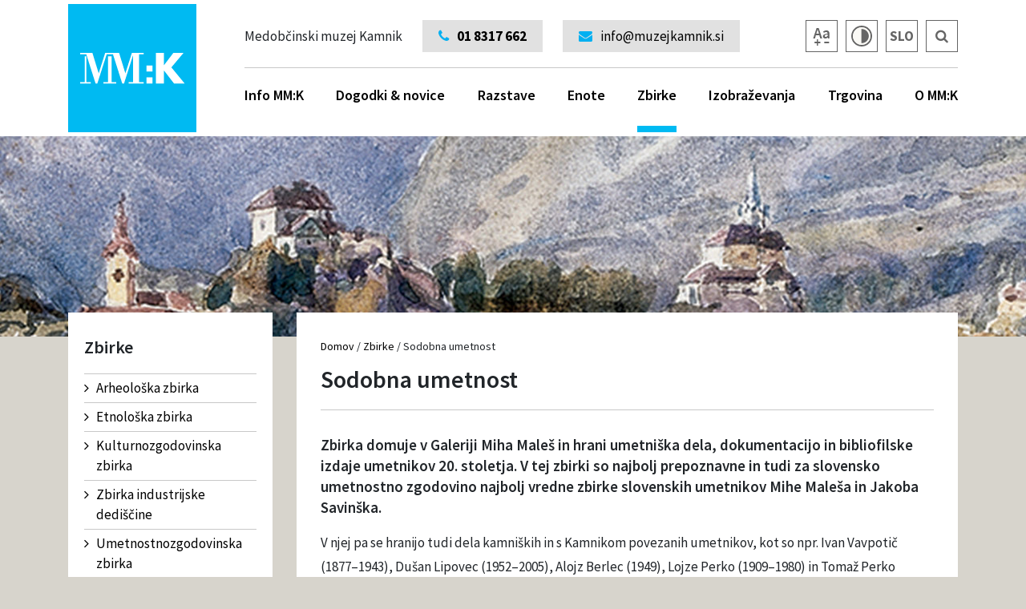

--- FILE ---
content_type: text/html; charset=UTF-8
request_url: https://www.muzej-kamnik-on.net/zbirke/sodobna-umetnost/
body_size: 12759
content:
<!doctype html><html lang="sl-SI" prefix="og: http://ogp.me/ns#"><head><meta charset="UTF-8"><meta name="viewport" content="width=device-width, initial-scale=1"><link rel="profile" href="https://gmpg.org/xfn/11"><link rel="shortcut icon" href="https://www.muzej-kamnik-on.net/favicon.ico"><title>Sodobna umetnost - MM:K</title><link rel="canonical" href="https://www.muzej-kamnik-on.net/zbirke/sodobna-umetnost/" /><meta property="og:locale" content="sl_SI" /><meta property="og:locale:alternate" content="en_GB" /><meta property="og:type" content="article" /><meta property="og:title" content="Sodobna umetnost - MM:K" /><meta property="og:description" content="Zbirka domuje v Galeriji Miha Maleš in hrani umetniška dela, dokumentacijo in bibliofilske izdaje umetnikov 20. stoletja. V tej zbirki so najbolj prepoznavne in tudi za slovensko umetnostno zgodovino najbolj vredne zbirke slovenskih umetnikov Mihe Maleša in Jakoba Savinška. V njej pa se hranijo tudi dela kamniških in s Kamnikom povezanih umetnikov, kot so npr. &hellip;" /><meta property="og:url" content="https://www.muzej-kamnik-on.net/zbirke/sodobna-umetnost/" /><meta property="og:site_name" content="MM:K" /><meta name="twitter:card" content="summary_large_image" /><meta name="twitter:description" content="Zbirka domuje v Galeriji Miha Maleš in hrani umetniška dela, dokumentacijo in bibliofilske izdaje umetnikov 20. stoletja. V tej zbirki so najbolj prepoznavne in tudi za slovensko umetnostno zgodovino najbolj vredne zbirke slovenskih umetnikov Mihe Maleša in Jakoba Savinška. V njej pa se hranijo tudi dela kamniških in s Kamnikom povezanih umetnikov, kot so npr. [&hellip;]" /><meta name="twitter:title" content="Sodobna umetnost - MM:K" /><link rel='dns-prefetch' href='//fonts.googleapis.com' /><link rel='dns-prefetch' href='//s.w.org' /><link rel="alternate" type="application/rss+xml" title="MM:K &raquo; Vir" href="https://www.muzej-kamnik-on.net/feed/" /><link rel="alternate" type="application/rss+xml" title="MM:K &raquo; Vir komentarjev" href="https://www.muzej-kamnik-on.net/comments/feed/" /> <script type="text/javascript">window._wpemojiSettings = {"baseUrl":"https:\/\/s.w.org\/images\/core\/emoji\/11\/72x72\/","ext":".png","svgUrl":"https:\/\/s.w.org\/images\/core\/emoji\/11\/svg\/","svgExt":".svg","source":{"concatemoji":"https:\/\/www.muzej-kamnik-on.net\/wp-includes\/js\/wp-emoji-release.min.js?ver=4.9.8"}};
			!function(a,b,c){function d(a,b){var c=String.fromCharCode;l.clearRect(0,0,k.width,k.height),l.fillText(c.apply(this,a),0,0);var d=k.toDataURL();l.clearRect(0,0,k.width,k.height),l.fillText(c.apply(this,b),0,0);var e=k.toDataURL();return d===e}function e(a){var b;if(!l||!l.fillText)return!1;switch(l.textBaseline="top",l.font="600 32px Arial",a){case"flag":return!(b=d([55356,56826,55356,56819],[55356,56826,8203,55356,56819]))&&(b=d([55356,57332,56128,56423,56128,56418,56128,56421,56128,56430,56128,56423,56128,56447],[55356,57332,8203,56128,56423,8203,56128,56418,8203,56128,56421,8203,56128,56430,8203,56128,56423,8203,56128,56447]),!b);case"emoji":return b=d([55358,56760,9792,65039],[55358,56760,8203,9792,65039]),!b}return!1}function f(a){var c=b.createElement("script");c.src=a,c.defer=c.type="text/javascript",b.getElementsByTagName("head")[0].appendChild(c)}var g,h,i,j,k=b.createElement("canvas"),l=k.getContext&&k.getContext("2d");for(j=Array("flag","emoji"),c.supports={everything:!0,everythingExceptFlag:!0},i=0;i<j.length;i++)c.supports[j[i]]=e(j[i]),c.supports.everything=c.supports.everything&&c.supports[j[i]],"flag"!==j[i]&&(c.supports.everythingExceptFlag=c.supports.everythingExceptFlag&&c.supports[j[i]]);c.supports.everythingExceptFlag=c.supports.everythingExceptFlag&&!c.supports.flag,c.DOMReady=!1,c.readyCallback=function(){c.DOMReady=!0},c.supports.everything||(h=function(){c.readyCallback()},b.addEventListener?(b.addEventListener("DOMContentLoaded",h,!1),a.addEventListener("load",h,!1)):(a.attachEvent("onload",h),b.attachEvent("onreadystatechange",function(){"complete"===b.readyState&&c.readyCallback()})),g=c.source||{},g.concatemoji?f(g.concatemoji):g.wpemoji&&g.twemoji&&(f(g.twemoji),f(g.wpemoji)))}(window,document,window._wpemojiSettings);</script> <style type="text/css">img.wp-smiley,
img.emoji {
	display: inline !important;
	border: none !important;
	box-shadow: none !important;
	height: 1em !important;
	width: 1em !important;
	margin: 0 .07em !important;
	vertical-align: -0.1em !important;
	background: none !important;
	padding: 0 !important;
}</style><link rel='stylesheet' id='siteorigin-panels-front-css'  href='https://www.muzej-kamnik-on.net/wp-content/plugins/siteorigin-panels/css/front-flex.css?ver=2.6.2' type='text/css' media='all' /><link rel='stylesheet' id='source-sans-css'  href='https://fonts.googleapis.com/css?family=Source+Sans+Pro%3A300%2C400%2C600%2C700&#038;subset=latin-ext&#038;ver=4.9.8' type='text/css' media='all' /><link rel='stylesheet' id='bootstrap-css'  href='https://www.muzej-kamnik-on.net/wp-content/themes/mmk/css/bootstrap.min.css?ver=4.9.8' type='text/css' media='all' /><link rel='stylesheet' id='awesome-css'  href='https://www.muzej-kamnik-on.net/wp-content/themes/mmk/css/font-awesome.min.css?ver=4.9.8' type='text/css' media='all' /><link rel='stylesheet' id='slick-css'  href='https://www.muzej-kamnik-on.net/wp-content/themes/mmk/js/slick/slick.css?ver=4.9.8' type='text/css' media='all' /><link rel='stylesheet' id='fancy-css'  href='https://www.muzej-kamnik-on.net/wp-content/themes/mmk/js/fancy/jquery.fancybox.css?ver=4.9.8' type='text/css' media='all' /><link rel='stylesheet' id='kontrast-css'  href='https://www.muzej-kamnik-on.net/wp-content/themes/mmk/style_kontrast.css?ver=125' type='text/css' media='all' /><link rel='stylesheet' id='povecava-css'  href='https://www.muzej-kamnik-on.net/wp-content/themes/mmk/style_povecava.css?ver=125' type='text/css' media='all' /><link rel='stylesheet' id='mmk-style-css'  href='https://www.muzej-kamnik-on.net/wp-content/themes/mmk/style.css?ver=127' type='text/css' media='all' /> <script type='text/javascript' src='https://www.muzej-kamnik-on.net/wp-includes/js/jquery/jquery.js?ver=1.12.4'></script> <script type='text/javascript'>var panelsStyles = {"fullContainer":"body"};</script> <link rel='https://api.w.org/' href='https://www.muzej-kamnik-on.net/wp-json/' /><link rel="EditURI" type="application/rsd+xml" title="RSD" href="https://www.muzej-kamnik-on.net/xmlrpc.php?rsd" /><link rel="wlwmanifest" type="application/wlwmanifest+xml" href="https://www.muzej-kamnik-on.net/wp-includes/wlwmanifest.xml" /><link rel='shortlink' href='https://www.muzej-kamnik-on.net/?p=402' /><link rel="alternate" type="application/json+oembed" href="https://www.muzej-kamnik-on.net/wp-json/oembed/1.0/embed?url=https%3A%2F%2Fwww.muzej-kamnik-on.net%2Fzbirke%2Fsodobna-umetnost%2F" /><link rel="alternate" type="text/xml+oembed" href="https://www.muzej-kamnik-on.net/wp-json/oembed/1.0/embed?url=https%3A%2F%2Fwww.muzej-kamnik-on.net%2Fzbirke%2Fsodobna-umetnost%2F&#038;format=xml" />  <script async src="https://www.googletagmanager.com/gtag/js?id=UA-117082134-4"></script> <script>window.dataLayer = window.dataLayer || [];
  function gtag(){dataLayer.push(arguments);}
  gtag('js', new Date());

  gtag('config', 'UA-117082134-4');</script> <style type="text/css"></style><style type="text/css"></style><link rel="alternate" href="https://www.muzej-kamnik-on.net/zbirke/sodobna-umetnost/" hreflang="sl" /><link rel="alternate" href="https://www.muzej-kamnik-on.net/en/collections/collection-of-contemporary-art/" hreflang="en" /><style type="text/css">.recentcomments a{display:inline !important;padding:0 !important;margin:0 !important;}</style><style type="text/css" media="all"
                       id="siteorigin-panels-layouts-head">/* Layout 402 */ #pgc-402-0-0 , #pgc-402-1-0 {  } #pg-402-0 , #pl-402 .so-panel , #pl-402 .so-panel:last-child { margin-bottom:0px } #pg-402-0.panel-no-style, #pg-402-0.panel-has-style > .panel-row-style , #pg-402-1.panel-no-style, #pg-402-1.panel-has-style > .panel-row-style { -webkit-align-items:flex-start;align-items:flex-start } @media (max-width:780px){ #pg-402-0.panel-no-style, #pg-402-0.panel-has-style > .panel-row-style , #pg-402-1.panel-no-style, #pg-402-1.panel-has-style > .panel-row-style { -webkit-flex-direction:column;-ms-flex-direction:column;flex-direction:column } #pg-402-0 .panel-grid-cell , #pg-402-1 .panel-grid-cell { margin-right:0 } #pg-402-0 .panel-grid-cell , #pg-402-1 .panel-grid-cell { width:100% } #pl-402 .panel-grid-cell { padding:0 } #pl-402 .panel-grid .panel-grid-cell-empty { display:none } #pl-402 .panel-grid .panel-grid-cell-mobile-last { margin-bottom:0px }  }</style> <script>var ADMIN_URL = "https://www.muzej-kamnik-on.net/wp-admin/admin-ajax.php";
		var SITE_URL = "https://www.muzej-kamnik-on.net";
		var PRISLO_JE_DO_NAPAKE = "Prišlo je do napake.";
		var TABELA_OGLED_PODATKOV = "Premaknite tabelo za ogled večih podatkov.";</script> </head><body class=""><div class="main-wrap"><header><div class="container"><div class="row"><div class="col-md-12"><div class="logo"> <a href="https://www.muzej-kamnik-on.net/"><img src="https://www.muzej-kamnik-on.net/wp-content/themes/mmk/css/img/mmk_logo.png"></a></div><div class="vsebina"><div class="top"><div class="float-left">Medobčinski muzej Kamnik</div> <a href="tel:01 8317 662"><div class="float-left kontakt tel"><i class="fa fa-phone"></i>01 8317 662</div></a> <a href="tel:0038664274850"><div class="float-left kontakt hide-mid tel"><i class="fa fa-phone"></i>064 274 850</div></a> <a href="mailto:info@muzejkamnik.si"><div class="float-left kontakt"><i class="fa fa-envelope"></i>info@muzejkamnik.si</div></a> <a href="https://www.muzej-kamnik-on.net/iskanje/" aria-label="Iskalnik"><div class="ikona float-right"><i class="fa fa-search"></i></div></a><div class="ikona float-right lang-picker">SLO<div class="languages"> <a href="https://www.muzej-kamnik-on.net/en/" class="ikona">ENG</a></div></div><div class="ikona float-right img kontrast-trigger"><img src="https://www.muzej-kamnik-on.net/wp-content/themes/mmk/css/img/ikona_kontrast.png"></div><div class="ikona float-right img povecava-trigger"><img src="https://www.muzej-kamnik-on.net/wp-content/themes/mmk/css/img/ikona_povecava.png"></div></div><div class="bottom"><ul class="main-menu"><li class="megamenu"><a href="https://www.muzej-kamnik-on.net/info-mmk/odpiralni-casi/">Info MM:K<div class="hover"></div></a><div class="submenu"><div class="inner"><div class="row"><div class="col-md-3 children brd-left"><ul><li><a href="https://www.muzej-kamnik-on.net/info-mmk/odpiralni-casi/">Odpiralni časi</a></li><li><a href="https://www.muzej-kamnik-on.net/info-mmk/vstopnina/">Vstopnina</a></li><li><a href="https://www.muzej-kamnik-on.net/info-mmk/vodeni-ogledi/">Vodeni ogledi</a></li><li><a href="https://www.muzej-kamnik-on.net/info-mmk/dostop/">Dostopnost</a></li><li><a href="https://www.muzej-kamnik-on.net/info-mmk/kontakti/">Kontakti</a></li><li><a href="https://www.muzej-kamnik-on.net/info-mmk/logotipi/">Logotipi</a></li><li><a href="https://www.muzej-kamnik-on.net/info-mmk/press/">Press</a></li><li><a href="https://www.muzej-kamnik-on.net/info-mmk/najem-prostorov/">Najem prostorov</a></li><li><a href="https://www.muzej-kamnik-on.net/info-mmk/panoramska-kamera/">Panoramska kamera</a></li></ul></div><div class="m-vsebina col-md-3 brd-left"><h2>Kontakt</h2><p><i class="\&quot;fa"></i> Muzejska Pot 3, 1241 Kamnik<br /> <i class="\&quot;fa"></i> <a href="\&quot;tel:01">01 8317 662</a><br /> <i class="\&quot;fa"><br /> </i> <a href="\&quot;tel:064">064 274 850</a><br /> <i class="\&quot;fa"></i> <a href="\&quot;mailto:info@muzejkamnik.si\&quot;">info@muzejkamnik.si</a></p><p>DŠ: 92474519<br /> MŠ: 5095417000<br /> TRR: SI56 0110 0600 0057 156</p></div><div class="m-vsebina col-md-3 brd-left"><h2>Odpiralni čas MM:K</h2><p><strong>Odpiralni čas za obiskovalce</strong>:<br /> od torka do sobote: od 10. do 18. ure,<br /> nedelja, ponedeljek in prazniki (razen izjem): zaprto</p><p>Muzej – grad Zaprice bo od 15.4. do 15.9.2025 odprt tudi ob nedeljah od 10. do 14. ure.</p></div><div class="m-vsebina col-md-3 brd-left"><p><img class="alignnone size-medium" src="https://www.muzej-kamnik-on.net/slir/w480-h445-c480x445/wp-content/uploads/2018/06/Grad-Zaprice-odpirali-casi-kontakt.jpg" /></p></div></div></div></div></li><li class=""><a href="https://www.muzej-kamnik-on.net/novice/">Dogodki & novice<div class="hover"></div></a><div class="submenu"><div class="inner"><div class="row"><div class="col-md-12 children brd-left"><ul><li><a href="https://www.muzej-kamnik-on.net/novice/">Novice</a></li><li><a href="https://www.muzej-kamnik-on.net/dogodki/">Dogodki</a></li><li><a href="https://www.muzej-kamnik-on.net/kategorije/zgodbe-o-predmetih/">Zgodbe o predmetih</a></li><li><a href="https://www.muzej-kamnik-on.net/arhiv-dogodkov/">Arhiv dogodkov</a></li></ul></div></div></div></div></li><li class=""><a href="https://www.muzej-kamnik-on.net/razstave/">Razstave<div class="hover"></div></a><div class="submenu"><div class="inner"><div class="row"><div class="col-md-12 children brd-left"><ul><li><a href="https://www.muzej-kamnik-on.net/vrsta-razstave/stalne-razstave/">Stalne razstave</a></li><li><a href="https://www.muzej-kamnik-on.net/vrsta-razstave/obcasne-razstave/">Občasne razstave</a></li><li><a href="https://www.muzej-kamnik-on.net/vrsta-razstave/spletne-razstave/">Spletne razstave</a></li><li><a href="https://www.muzej-kamnik-on.net/arhiv-razstav/">Arhiv razstav</a></li></ul></div></div></div></div></li><li class=""><a href="https://www.muzej-kamnik-on.net/enote/">Enote<div class="hover"></div></a><div class="submenu"><div class="inner"><div class="row"><div class="col-md-12 children brd-left"><ul><li><a href="https://www.muzej-kamnik-on.net/enote/muzej-in-uprava-mmk-grad-zaprice/">Muzej in uprava MMK grad Zaprice</a></li><li><a href="https://www.muzej-kamnik-on.net/enote/rojstna-hisa-rudolfa-maistra/">Rojstna hiša Rudolfa Maistra</a></li><li><a href="https://www.muzej-kamnik-on.net/enote/galerija-miha-males/">Galerija Miha Maleš</a></li><li><a href="https://www.muzej-kamnik-on.net/enote/galerija-pogled/">Galerija Pogled</a></li><li><a href="https://www.muzej-kamnik-on.net/enote/jefacnikova-domacija/">Jefačnikova domačija in CIH</a></li></ul></div></div></div></div></li><li class="active active"><a href="https://www.muzej-kamnik-on.net/zbirke/">Zbirke<div class="hover"></div></a><div class="submenu"><div class="inner"><div class="row"><div class="col-md-12 children brd-left"><ul><li><a href="https://www.muzej-kamnik-on.net/zbirke/arheoloska-zbirka/">Arheološka zbirka</a></li><li><a href="https://www.muzej-kamnik-on.net/zbirke/etnoloska-zbirka/">Etnološka zbirka</a></li><li><a href="https://www.muzej-kamnik-on.net/zbirke/kulturnozgodovinska-zbirka/">Kulturnozgodovinska zbirka</a></li><li><a href="https://www.muzej-kamnik-on.net/zbirke/umetnostnozgodovinska-zbirka/">Umetnostnozgodovinska zbirka</a></li><li><a href="https://www.muzej-kamnik-on.net/zbirke/zgodovinska-zbirka/">Zgodovinska zbirka</a></li><li><a href="https://www.muzej-kamnik-on.net/zbirke/sodobna-umetnost/">Sodobna umetnost</a></li><li><a href="https://www.muzej-kamnik-on.net/zbirke/zbirka-industrijske-dediscine/">Zbirka industrijske dediščine</a></li></ul></div></div></div></div></li><li class="right"><a href="https://www.muzej-kamnik-on.net/izobrazevanja/">Izobraževanja<div class="hover"></div></a><div class="submenu"><div class="inner"><div class="row"><div class="col-md-12 children brd-left"><ul><li><a href="https://www.muzej-kamnik-on.net/izobrazevanja/program-izobrazevanj-za-vrtce-in-sole/">Program izobraževanj za vrtce in šole</a></li><li><a href="https://www.muzej-kamnik-on.net/izobrazevanja/programi-izobrazevanj-za-odrasle/">Programi izobraževanj za odrasle</a></li><li><a href="https://www.muzej-kamnik-on.net/izobrazevanja/programi-izobrazevanj-za-druzine/">Programi izobraževanj za družine</a></li><li><a href="https://www.muzej-kamnik-on.net/izobrazevanja/obiskovalci-s-posebnimi-potrebami/">Obiskovalci s posebnimi potrebami</a></li><li><a href="https://www.muzej-kamnik-on.net/izobrazevanja/posebna-ponudba-izobrazevanj/">Posebna ponudba izobraževanj</a></li><li><a href="https://www.muzej-kamnik-on.net/izobrazevanja/uporabniki-muzejskega-gradiva/">Uporabniki muzejskega gradiva</a></li><li><a href="https://www.muzej-kamnik-on.net/izobrazevanja/kulturna-pot-kulturni-tri-m-3-m/">Kulturne poti</a></li><li><a href="https://www.muzej-kamnik-on.net/izobrazevanja/odkrivamo-kamnik/">Odkrivamo Kamnik</a></li></ul></div></div></div></div></li><li class="right"><a href="https://www.muzej-kamnik-on.net/trgovina/">Trgovina<div class="hover"></div></a><div class="submenu"><div class="inner"><div class="row"><div class="col-md-12 children brd-left"><ul><li><a href="https://www.muzej-kamnik-on.net/trgovina-kategorije/katalogi-in-knjige/">Katalogi in knjige</a></li><li><a href="https://www.muzej-kamnik-on.net/trgovina-kategorije/razglednice/">Razglednice</a></li><li><a href="https://www.muzej-kamnik-on.net/trgovina-kategorije/spominki/">Spominki</a></li><li><a href="https://www.muzej-kamnik-on.net/trgovina-kategorije/otroski-koticek/">Otroški kotiček</a></li></ul></div></div></div></div></li><li class="right"><a href="https://www.muzej-kamnik-on.net/o-mmk/zgodovina-muzeja/">O MM:K<div class="hover"></div></a><div class="submenu"><div class="inner"><div class="row"><div class="col-md-12 children brd-left"><ul><li><a href="https://www.muzej-kamnik-on.net/o-mmk/zgodovina-muzeja/">Zgodovina muzeja</a></li><li><a href="https://www.muzej-kamnik-on.net/o-mmk/poslanstvo/">Poslanstvo</a></li><li><a href="https://www.muzej-kamnik-on.net/o-mmk/nagrade/">Nagrade</a></li><li><a href="https://www.muzej-kamnik-on.net/o-mmk/zaposleni/">Zaposleni</a></li><li><a href="https://www.muzej-kamnik-on.net/o-mmk/katalog-informacij-javnega-znacaja/">Katalog informacij javnega značaja</a></li></ul></div></div></div></div></li></ul></div></div><div class="float-left slogan">Medobčinski muzej Kamnik</div><div class="mobile-menu-trigger"><i class="fa fa-bars"></i></div></div></div></div></header><div class="content-highlight" style="background-image: url(https://www.muzej-kamnik-on.net/wp-content/uploads/2018/07/header-sodobna-umetnost-zbirka.jpg)"></div><div class="container content-pull"><div class="row"><div class="col-md-3"><div class="sidemenu-wrap"><h2>Zbirke</h2><ul class="left-menu"><li class="lvl1 "><a href="https://www.muzej-kamnik-on.net/zbirke/arheoloska-zbirka/"><i class="fa fa-angle-right"></i>Arheološka zbirka</a></li><li class="lvl1 "><a href="https://www.muzej-kamnik-on.net/zbirke/etnoloska-zbirka/"><i class="fa fa-angle-right"></i>Etnološka zbirka</a></li><li class="lvl1 "><a href="https://www.muzej-kamnik-on.net/zbirke/kulturnozgodovinska-zbirka/"><i class="fa fa-angle-right"></i>Kulturnozgodovinska zbirka</a></li><li class="lvl1 "><a href="https://www.muzej-kamnik-on.net/zbirke/zbirka-industrijske-dediscine/"><i class="fa fa-angle-right"></i>Zbirka industrijske dediščine</a></li><li class="lvl1 "><a href="https://www.muzej-kamnik-on.net/zbirke/umetnostnozgodovinska-zbirka/"><i class="fa fa-angle-right"></i>Umetnostnozgodovinska zbirka</a></li><li class="lvl1 "><a href="https://www.muzej-kamnik-on.net/zbirke/zgodovinska-zbirka/"><i class="fa fa-angle-right"></i>Zgodovinska zbirka</a></li><li class="lvl1 active"><a href="https://www.muzej-kamnik-on.net/zbirke/sodobna-umetnost/"><i class="fa fa-angle-right"></i>Sodobna umetnost</a><ul class="submenu"></ul></li></ul></div></div><div class="col-md-9"><div class="vsebina-wrap"><div class="breadcrumbs"><a href="https://www.muzej-kamnik-on.net/">Domov</a><span class="sep"> / </span><a href="https://www.muzej-kamnik-on.net/zbirke/">Zbirke</a><span class="sep"> / </span><span class="active">Sodobna umetnost</span></div><h1>Sodobna umetnost</h1><div class="vsebina"><div id="pl-402"  class="panel-layout" ><div id="pg-402-0"  class="non-" ><div data-stretch-type="in-" data-layout="row" class="row panel-row-style" ><div id="pgc-402-0-0"  class="col-md-12" ><div data-layout="cell" class="panel-cell-style panel-cell-style-for-402-0-0" ><div id="panel-402-0-0-0" class="so-panel widget widget_besedilo-widget panel-first-child" data-index="0" ><div class="so-widget-besedilo-widget so-widget-besedilo-widget-default-d75171398898"><div><h5>Zbirka domuje v Galeriji Miha Maleš in hrani umetniška dela, dokumentacijo in bibliofilske izdaje umetnikov 20. stoletja. V tej zbirki so najbolj prepoznavne in tudi za slovensko umetnostno zgodovino najbolj vredne zbirke slovenskih umetnikov Mihe Maleša in Jakoba Savinška.</h5><p>V njej pa se hranijo tudi dela kamniških in s Kamnikom povezanih umetnikov, kot so npr. Ivan Vavpotič (1877–1943), Dušan Lipovec (1952–2005), Alojz Berlec (1949), Lojze Perko (1909–1980) in Tomaž Perko (1947), Polde Mihelič (1923–2007), Aladin Lanc (1917–1990), Leon Homar (1914–1986), Stane Cuderman (1895–1946), Maks Koželj (1883–1956), Anton Koželj (1874- 1954), Ferdo Mayer (1927–1994), Karel Zelenko (1925), Sonja Rauter Zelenko (1918–2010) in drugi. Zbirka se dopolnjuje z donacijami in odkupi.</p><p><strong>Kontakt:</strong><br />Kustosinja zbirke: Saša Bučan, umetnostna zgodovinarka, kustosinja<br /><a href="&#x6d;&#x61;&#105;lt&#x6f;&#x3a;&#x73;asa&#x2e;&#x62;&#117;ca&#x6e;&#x40;&#x67;&#109;ai&#x6c;&#x2e;&#99;om">&#x73;&#97;s&#x61;&#46;b&#x75;&#x63;a&#x6e;&#x40;&#103;m&#x61;&#105;l&#x2e;&#x63;o&#x6d;</a></p></div></div></div><div id="panel-402-0-0-1" class="so-panel widget widget_galerija-widget panel-last-child" data-index="1" ><div class="so-widget-galerija-widget so-widget-galerija-widget-default-d75171398898"><div class="galerija clearfix"><div class="img-wrap"><div class="img-inner"> <a class="fancybox" rel="galerija" title="" href="https://www.muzej-kamnik-on.net/wp-content/uploads/2018/06/berlec.jpg"> <img src="https://www.muzej-kamnik-on.net/slir/w480-h320-c480x320/wp-content/uploads/2018/06/berlec.jpg"> </a><div class="overlay"></div></div></div><div class="img-wrap"><div class="img-inner"> <a class="fancybox" rel="galerija" title="" href="https://www.muzej-kamnik-on.net/wp-content/uploads/2018/06/Lipovec-Šutna-92.jpg"> <img src="https://www.muzej-kamnik-on.net/slir/w480-h320-c480x320/wp-content/uploads/2018/06/Lipovec-Šutna-92.jpg"> </a><div class="overlay"></div></div></div><div class="img-wrap"><div class="img-inner"> <a class="fancybox" rel="galerija" title="" href="https://www.muzej-kamnik-on.net/wp-content/uploads/2018/06/Lojze-Perko-1957-Utok-olje-pl-72x97xm.jpg"> <img src="https://www.muzej-kamnik-on.net/slir/w480-h320-c480x320/wp-content/uploads/2018/06/Lojze-Perko-1957-Utok-olje-pl-72x97xm.jpg"> </a><div class="overlay"></div></div></div><div class="img-wrap"><div class="img-inner"> <a class="fancybox" rel="galerija" title="" href="https://www.muzej-kamnik-on.net/wp-content/uploads/2018/06/MaksKozelj_Kamnik_akvarel.jpg"> <img src="https://www.muzej-kamnik-on.net/slir/w480-h320-c480x320/wp-content/uploads/2018/06/MaksKozelj_Kamnik_akvarel.jpg"> </a><div class="overlay"></div></div></div></div></div></div></div></div></div></div><div id="pg-402-1"  class="non-" ><div data-stretch-type="in-" data-layout="row" class="row panel-row-style" ><div id="pgc-402-1-0"  class="col-md-12" ><div data-layout="cell" class="panel-cell-style panel-cell-style-for-402-1-0" ><div id="panel-402-1-0-0" class="so-panel widget widget_besedilo-widget panel-first-child" data-index="2" ><div class="so-widget-besedilo-widget so-widget-besedilo-widget-default-d75171398898"><div><hr style="height:1px; border:none; background-color:#c8c8c8; margin-bottom: 30px;"/></div></div></div><div id="panel-402-1-0-1" class="so-panel widget widget_besedilo-widget" data-index="3" ><div class="so-widget-besedilo-widget so-widget-besedilo-widget-default-d75171398898"><div class="accordion"><div class="title">Zbirka Miha Maleš<div class="ikona"><div class="tbl"><div class="cll"><i class="fa fa-plus"></i></div></div></div></div><div class="inner"><p>Osnova zbirke je nastala leta 1979, ko je kamniški rojak Miha Maleš podaril mestu 2590 del in publikacije ter ostalo dokumentarno gradivo. Občina je kmalu našla meščansko hišo na Glavnem trgu 2, v kateri je naslednje leto že domovala ta obsežna donacija. V tem dolgem obdobju smo na številnih razstavah predstavljali Miho Maleša kot slikarja, grafika, risarja, ustvarjalca sakralnih del, bibliofila, keramika, ljubitelja našega največjega poeta Franceta Prešerna in tistega, ki je znal povezovati in nesebično predstavljati, če omenimo le njegovo mladostno pobudo, na katero je vzniknila Četrta generacija. V zbirki hranimo Maleševe grafike v različnih tehnikah, ilustracije, risbe, bibliofilske izdaje, slike.</p><div class="galerija clearfix"><div class="img-wrap"><div class="img-inner"> <a class="fancybox" rel="galerija" title="" href="https://www.muzej-kamnik-on.net/wp-content/uploads/2018/06/males_221.jpg"> <img src="https://www.muzej-kamnik-on.net/slir/w480-h320-c480x320/wp-content/uploads/2018/06/males_221.jpg"> </a><div class="overlay"></div></div></div><div class="img-wrap"><div class="img-inner"> <a class="fancybox" rel="galerija" title="" href="https://www.muzej-kamnik-on.net/wp-content/uploads/2018/06/males_363.jpg"> <img src="https://www.muzej-kamnik-on.net/slir/w480-h320-c480x320/wp-content/uploads/2018/06/males_363.jpg"> </a><div class="overlay"></div></div></div><div class="img-wrap"><div class="img-inner"> <a class="fancybox" rel="galerija" title="" href="https://www.muzej-kamnik-on.net/wp-content/uploads/2018/06/males_367.jpg"> <img src="https://www.muzej-kamnik-on.net/slir/w480-h320-c480x320/wp-content/uploads/2018/06/males_367.jpg"> </a><div class="overlay"></div></div></div><div class="img-wrap"><div class="img-inner"> <a class="fancybox" rel="galerija" title="" href="https://www.muzej-kamnik-on.net/wp-content/uploads/2018/06/males_480.jpg"> <img src="https://www.muzej-kamnik-on.net/slir/w480-h320-c480x320/wp-content/uploads/2018/06/males_480.jpg"> </a><div class="overlay"></div></div></div><div class="img-wrap"><div class="img-inner"> <a class="fancybox" rel="galerija" title="" href="https://www.muzej-kamnik-on.net/wp-content/uploads/2018/06/Males-M-Paris-opera-1951-39x51.jpg"> <img src="https://www.muzej-kamnik-on.net/slir/w480-h320-c480x320/wp-content/uploads/2018/06/Males-M-Paris-opera-1951-39x51.jpg"> </a><div class="overlay"></div></div></div><div class="img-wrap"><div class="img-inner"> <a class="fancybox" rel="galerija" title="" href="https://www.muzej-kamnik-on.net/wp-content/uploads/2018/06/malešsneženje1940.jpg"> <img src="https://www.muzej-kamnik-on.net/slir/w480-h320-c480x320/wp-content/uploads/2018/06/malešsneženje1940.jpg"> </a><div class="overlay"></div></div></div></div></div></div></div></div><div id="panel-402-1-0-2" class="so-panel widget widget_besedilo-widget panel-last-child" data-index="4" ><div class="so-widget-besedilo-widget so-widget-besedilo-widget-default-d75171398898"><div class="accordion"><div class="title">Zbirka Jakoba Savinška<div class="ikona"><div class="tbl"><div class="cll"><i class="fa fa-plus"></i></div></div></div></div><div class="inner"><p>Slovenska igralka in pesnica Mila Kačič (1912–2000), življenjska sopotnica Jakoba Savinška, je v oporoki za dediča 14 kipov Jakoba Savinška določila Medobčinski muzej Kamnik. Zbirka se dopolnjuje z donacijami in odkupi.</p><p>Jakob Savinšek se je rodil 4. februarja 1922 v Kamniku in je tu obiskoval štiri razrede osnovne šole. Po končani gimnaziji v Ljubljani se je vpisal na medicinsko fakulteto, risarski dar pa je razvijal med vojno pri Rihardu Jakopiču. Prve napotke za kiparsko delo je dobil pri Karli Bulovec Mrak. Njegovo življenje in tudi delo so zaznamovali vojna, taborišče Gonars in zapor na Ljubljanskem gradu. V letih 1945 do 1949 je študiral kiparstvo na Akademiji za upodabljajočo umetnost v Ljubljani. Postal je eden izmed osrednjih slovenskih kiparjev prve polovice 20. stoletja. Donirani kipi nazorno kažejo, da je drzno posegal po vseh novostih evropskega modernizma in z izčiščeno linijo, poenostavitvami na bistvene elemente tudi v kiparstvu odprl pot v abstraktno razmišljanje. Umrl je 17. avgusta 1961 v Kirchheimu.</p><div class="galerija clearfix"><div class="img-wrap"><div class="img-inner"> <a class="fancybox" rel="galerija" title="" href="https://www.muzej-kamnik-on.net/wp-content/uploads/2018/06/avtoportr.jpg"> <img src="https://www.muzej-kamnik-on.net/slir/w480-h320-c480x320/wp-content/uploads/2018/06/avtoportr.jpg"> </a><div class="overlay"></div></div></div><div class="img-wrap"><div class="img-inner"> <a class="fancybox" rel="galerija" title="" href="https://www.muzej-kamnik-on.net/wp-content/uploads/2018/06/M_Kacic-0001.jpg"> <img src="https://www.muzej-kamnik-on.net/slir/w480-h320-c480x320/wp-content/uploads/2018/06/M_Kacic-0001.jpg"> </a><div class="overlay"></div></div></div><div class="img-wrap"><div class="img-inner"> <a class="fancybox" rel="galerija" title="" href="https://www.muzej-kamnik-on.net/wp-content/uploads/2018/06/savinsek-kip.jpg"> <img src="https://www.muzej-kamnik-on.net/slir/w480-h320-c480x320/wp-content/uploads/2018/06/savinsek-kip.jpg"> </a><div class="overlay"></div></div></div></div></div></div></div></div></div></div></div></div></div><h2>Zgodbe o predmetih</h2><div class="povezano-slider-wrap"><div class="arrow prev"><i class="fa fa-angle-left"></i></div><div class="slider"><div class="item"><div class="row"><div class="col-md-5"><a href="https://www.muzej-kamnik-on.net/ivan-vavpotic-avtoportret-1940-o-pl/"><img src="https://www.muzej-kamnik-on.net/slir/w480-h360-c480x360/wp-content/uploads/2018/09/vavpotič-avtoportret.jpg"></a></div><div class="col-md-7"><h2><a href="https://www.muzej-kamnik-on.net/ivan-vavpotic-avtoportret-1940-o-pl/">Ivan Vavpotič, Avtoportret, 1940, olje na platno</a></h2><div class="vsebina"><p>Vavpotič se je pogosto ukvarjal s svojo podobo. Ohranjeni so številni avtoportreti, na fotografiji pa vidimo enega zadnjih, ki ga je umetnik naslikal v poznejšem obdobju. Za Vavpotiča značilni realistično obravnavan portret spregovori o umetnikovem zunanjem videzu, a hkrati skozi njegov pogled zaznavamo tudi človeka, njegova notranja občutenja, ki ga kažejo kot nekoliko zaskrbljenega, morda celo zagrenjenega, neizpolnjenega človeka.</p></div><a href="https://www.muzej-kamnik-on.net/ivan-vavpotic-avtoportret-1940-o-pl/" class="read-more"><i class="fa fa-angle-right"></i>Preberite več</a></div></div></div><div class="item"><div class="row"><div class="col-md-5"><a href="https://www.muzej-kamnik-on.net/miha-males-objem-majsko-sonce-1930/"><img src="https://www.muzej-kamnik-on.net/slir/w480-h360-c480x360/wp-content/uploads/2018/10/Miha-Maleš-Objem.jpg"></a></div><div class="col-md-7"><h2><a href="https://www.muzej-kamnik-on.net/miha-males-objem-majsko-sonce-1930/">Miha Maleš, Objem (majsko sonce), 1930, monotipija</a></h2><div class="vsebina"><p>Maleš  je v središčno os slike postavil ljubezenski par v objemu. Plavolaska v zeleni obleki, ki se oklepa mladeniča okrog vratu stoji s hrbtom pred nami, mladenič jo objema okrog pasu, katerega obraz v profilu se obrača nazaj k soncu, medtem ko je njegov korak usmerjen naprej, v nasprotno smer. Prizorišče z nizkim očiščem je travnik, ki je posut, s shematičnimi rožicami, obzorje pa zapirajo prav tako shematično narisane gore. Upodobitev obzorja je nakazana z belino lista, s kančkom modre modrine na eni strani in rumenim soncem na drugi, kar dobro asociira na upodobitev nestanovitnega in spreminjajočega majskega neba.</p></div><a href="https://www.muzej-kamnik-on.net/miha-males-objem-majsko-sonce-1930/" class="read-more"><i class="fa fa-angle-right"></i>Preberite več</a></div></div></div><div class="item"><div class="row"><div class="col-md-5"><a href="https://www.muzej-kamnik-on.net/jakob-savinsek-noseca-patinirani-mavec-1949/"><img src="https://www.muzej-kamnik-on.net/slir/w480-h360-c480x360/wp-content/uploads/2018/10/noseča.jpg"></a></div><div class="col-md-7"><h2><a href="https://www.muzej-kamnik-on.net/jakob-savinsek-noseca-patinirani-mavec-1949/">Jakob Savinšek, Noseča, patinirani mavec, 1949</a></h2><div class="vsebina"><p>Savinškov kip Noseča iz leta 1949 prikazuje žensko figuro z drobno ovalno glavico ter s široko zaobljenim telesom. Na napetem trebuhu počivajoči roki nakazujeta na stanje pričakovanja upodobljene ženske. Na pričujočem kipu je Savinšek opustil vse podrobnosti, ki bi ovirale razumevanje in videnje  telesa, njegovega volumna.</p></div><a href="https://www.muzej-kamnik-on.net/jakob-savinsek-noseca-patinirani-mavec-1949/" class="read-more"><i class="fa fa-angle-right"></i>Preberite več</a></div></div></div><div class="item"><div class="row"><div class="col-md-5"><a href="https://www.muzej-kamnik-on.net/miha-males-tivoli-pozimi-o-pl-1940/"><img src="https://www.muzej-kamnik-on.net/slir/w480-h360-c480x360/wp-content/uploads/2019/01/maleš-tivoli-pozimi-1940.jpg"></a></div><div class="col-md-7"><h2><a href="https://www.muzej-kamnik-on.net/miha-males-tivoli-pozimi-o-pl-1940/">Miha Maleš, Tivoli pozimi, o. pl., 1940</a></h2><div class="vsebina"><p>Od leta 1934 začne nastajati Maleševa znamenita serija Tivolijev, krajinskih izrezov našega nekdaj najlepšega parka v Ljubljani v različnih letnih časih. Iz še tako navadnega motiva je Maleš znal izvabiti razpoloženje narave. Pred nami so drevesa, komaj vidna v snežnem metežu, postavljena v breg, zasnežene sprehajalne poti, samotni sprehajalec. Ob tem je treba poleg kolorističnih vrednot, ki jih Tivolski motivi prinašajo v razvoj slovenskega krajinarstva poudariti tudi kompozicijsko pretehtanost in celo smisel za melodijo upodobljenih dreves in ljudi.</p></div><a href="https://www.muzej-kamnik-on.net/miha-males-tivoli-pozimi-o-pl-1940/" class="read-more"><i class="fa fa-angle-right"></i>Preberite več</a></div></div></div><div class="item"><div class="row"><div class="col-md-5"><a href="https://www.muzej-kamnik-on.net/miha-males-presernov-sonetni-venec-1937/"><img src="https://www.muzej-kamnik-on.net/slir/w480-h360-c480x360/wp-content/uploads/2019/01/malešsonetni-venec1937-–-kopija-2.jpg"></a></div><div class="col-md-7"><h2><a href="https://www.muzej-kamnik-on.net/miha-males-presernov-sonetni-venec-1937/">Miha Maleš, Prešernov Sonetni venec, linorez, 1937</a></h2><div class="vsebina"><p>Leta 1937 je pri Maleševi Bibliofilski založbi izšel Prešernov Sonetni venec z Maleševimi ilustracijami. Uvodno besedilo je zapisal Rajko Ložar. Vsak Prešernov sonet je Maleš dopolnil z dvema ilustracijama v črno-beli tehniki linoreza, le Magistrale ima eno samo. Gre za trideset celostranskih ilustracij – črno belih linorezov.</p></div><a href="https://www.muzej-kamnik-on.net/miha-males-presernov-sonetni-venec-1937/" class="read-more"><i class="fa fa-angle-right"></i>Preberite več</a></div></div></div><div class="item"><div class="row"><div class="col-md-5"><a href="https://www.muzej-kamnik-on.net/maks-kozelj-o-pl-planine-z-ovckami-in-znamenjem-okoli-1935/"><img src="https://www.muzej-kamnik-on.net/slir/w480-h360-c480x360/wp-content/uploads/2021/02/koželj-foto-brut-carniollus_DSC7996.jpg"></a></div><div class="col-md-7"><h2><a href="https://www.muzej-kamnik-on.net/maks-kozelj-o-pl-planine-z-ovckami-in-znamenjem-okoli-1935/">Maks Koželj, o. pl., Planine z ovčkami in znamenjem, okoli 1935</a></h2><div class="vsebina"><p>Maks Koželj je ustvaril številne upodobitve mesta Kamnik in veličastnih Grintovcev v odličnih akvarelih ter v tehniki olja.</p></div><a href="https://www.muzej-kamnik-on.net/maks-kozelj-o-pl-planine-z-ovckami-in-znamenjem-okoli-1935/" class="read-more"><i class="fa fa-angle-right"></i>Preberite več</a></div></div></div><div class="item"><div class="row"><div class="col-md-5"><a href="https://www.muzej-kamnik-on.net/stane-cuderman-o-pl-ples-v-kazini-1930/"><img src="https://www.muzej-kamnik-on.net/slir/w480-h360-c480x360/wp-content/uploads/2020/12/SCuderman_Ples-v-Kazini.jpg"></a></div><div class="col-md-7"><h2><a href="https://www.muzej-kamnik-on.net/stane-cuderman-o-pl-ples-v-kazini-1930/">Stane Cuderman, Ples v Kazini, 1930</a></h2><div class="vsebina"><p>Delo Ples v Kazini ali Pustni ples izraža tisto, čemur se je Cuderman v svojem slikarstvu najizraziteje posvečal – figuro kot tako, ki mu je bila večen navdih.</p></div><a href="https://www.muzej-kamnik-on.net/stane-cuderman-o-pl-ples-v-kazini-1930/" class="read-more"><i class="fa fa-angle-right"></i>Preberite več</a></div></div></div><div class="item"><div class="row"><div class="col-md-5"><a href="https://www.muzej-kamnik-on.net/anton-kozelj-portret-zene-z-otrokoma-v-narodni-nosi-1920/"><img src="https://www.muzej-kamnik-on.net/slir/w480-h360-c480x360/wp-content/uploads/2021/08/anton-koželj-1920-foto-brut-carniolllus.jpg"></a></div><div class="col-md-7"><h2><a href="https://www.muzej-kamnik-on.net/anton-kozelj-portret-zene-z-otrokoma-v-narodni-nosi-1920/">Anton Koželj, Portret žene z otrokoma v narodni noši, 1920</a></h2><div class="vsebina"><p>Pred nami sedi žena v gorenjski narodni noši brez pokrivala, v njenem naročju je deklica z igračo v rokah, poleg njiju sedi fantek s knjigo. Vsi so kustumirani v malce predelano narodno nošo, taka je zlasti fantovska noša z irhastimi hlačami, naramnicami in rutko.</p></div><a href="https://www.muzej-kamnik-on.net/anton-kozelj-portret-zene-z-otrokoma-v-narodni-nosi-1920/" class="read-more"><i class="fa fa-angle-right"></i>Preberite več</a></div></div></div><div class="item"><div class="row"><div class="col-md-5"><a href="https://www.muzej-kamnik-on.net/lojze-perko-tovarna-utok-o-pl-1954/"><img src="https://www.muzej-kamnik-on.net/slir/w480-h360-c480x360/wp-content/uploads/2022/07/Lojze-Perko-1957-Utok-olje-pl-72x97xm-–-kopija.jpg"></a></div><div class="col-md-7"><h2><a href="https://www.muzej-kamnik-on.net/lojze-perko-tovarna-utok-o-pl-1954/">Lojze Perko, Tovarna Utok, 1954</a></h2><div class="vsebina"><p>Leta 1954 je nastalo delo akademskega slikarja Lojzeta Perka  (1909-1980), ki prikazuje tovarno Utok v Kamniku, ko je bila nacionalizirana in se je iz nekoč manjšega zasebnega usnjarskega obrata Toneta Knafliča izjemno razširila. Perko je sliko zasnoval z dvoriščne strani.</p></div><a href="https://www.muzej-kamnik-on.net/lojze-perko-tovarna-utok-o-pl-1954/" class="read-more"><i class="fa fa-angle-right"></i>Preberite več</a></div></div></div><div class="item"><div class="row"><div class="col-md-5"><a href="https://www.muzej-kamnik-on.net/oliver-pilic-pearl-earring-rocno-odtisnjen-lesorez-2017/"><img src="https://www.muzej-kamnik-on.net/slir/w480-h360-c480x360/wp-content/uploads/2022/07/pearl-–-kopija-2.jpg"></a></div><div class="col-md-7"><h2><a href="https://www.muzej-kamnik-on.net/oliver-pilic-pearl-earring-rocno-odtisnjen-lesorez-2017/">Oliver Pilić, Pearl Earring, ročno odtisnjen lesorez, 2017</a></h2><div class="vsebina"><p>Grafično delo Pearl Earring, v tehniki lesoreza in ročno odtisnjeno, je delo kamniškega umetnika mlajše generacije, Oliverja Pilića.</p></div><a href="https://www.muzej-kamnik-on.net/oliver-pilic-pearl-earring-rocno-odtisnjen-lesorez-2017/" class="read-more"><i class="fa fa-angle-right"></i>Preberite več</a></div></div></div><div class="item"><div class="row"><div class="col-md-5"><a href="https://www.muzej-kamnik-on.net/jakob-savinsek-zenska-figira-ritem-ii/"><img src="https://www.muzej-kamnik-on.net/slir/w480-h360-c480x360/wp-content/uploads/2024/06/IMG_20240605_161554_resized_20240606_111514546-–-kopija.jpg"></a></div><div class="col-md-7"><h2><a href="https://www.muzej-kamnik-on.net/jakob-savinsek-zenska-figira-ritem-ii/">Jakob Savinšek, Ženska figura/Ritem II, 1953, bron</a></h2><div class="vsebina"><p>Osnova Savinškovega dela je ženska figura. Prav zato je v njej študiral probleme ravnotežja, konveksne in konkavne forme, ravnine in krivulje, proporce, gibanje. Prehod iz frontalne stojne drže v razgiban položaj je našel v temi plesalk, kjer pa je obraze podajal shematično in tako kot nosilca posamične plastike izpostavil gibanje. Donirano delo je tako najbližje delu Ritem I iz leta 1953.</p></div><a href="https://www.muzej-kamnik-on.net/jakob-savinsek-zenska-figira-ritem-ii/" class="read-more"><i class="fa fa-angle-right"></i>Preberite več</a></div></div></div></div><div class="arrow next"><i class="fa fa-angle-right"></i></div></div><div class="govorec"><div class="predvajaj-posnetek">Poslušaj vsebino:</div><div id="mct_article_govorec"> <audio controls> <source src="http://govorec2.ijs.si/?f=speak&t=Sodobna umetnost&v=SAPI/GovRenato&o=mp3" type="audio/mpeg"> <source src="http://govorec2.ijs.si/?f=speak&t=Sodobna umetnost&v=SAPI/GovRenato&o=ogg" type="audio/ogg"> Vaš brskalnik ne podpira zvočnega elementa. </audio></div></div></div></div></div></div></div><div class="container"><div class="newsletter"><div class="row"><div class="col-md-7"><h3>Želite biti obveščeni o novostih v našem muzeju in podružnih enotah?</h3><div class="podnaslov">Vpišite vaš e-poštni naslov in bodite redno obveščeni o novostih v našem muzeju.</div></div><div class="col-md-5"><div class="tbl"><form class="cll newsletter-f" method="POST"><div class="status"><div class="inner"></div></div> <input type="hidden" name="action" value="newsletter"> <input type="hidden" name="lang" value="sl"><div class="clearfix"> <input type="text" name="email" placeholder="Vpišite vaš e-poštni naslov" aria-label="Polje za vnos email naslova"><div class="button-wrap"><button type="submit">Prijavi se</button></div></div><div class="newsletter-tos"> <label class="ckbox"><div class="ckbox"></div>Strinjam se s prejemanjem e-mail obvestil. <input type="hidden" value="0" name="tos" aria-label="Polje za vnos "> </label><div class="hover"><div class="inner"> Z oddajo obrazca izdajam soglasje, da MM:K interno obdeluje moje osebne podatke, ki sem jih vpisal/a v spletni obrazec in jih uporabi za namene izvajanja aktivnosti neposrednega trženja in promocije MM:K, za interne analize in statistične obdelave. Prejemnik se lahko kadarkoli odjavi od prejemanja obvestil s strani MM:K, odjava je možna na e-mail <a href="mailto:info@muzejkamnik.si">info@muzejkamnik.si</a>.</div></div></div></form></div></div></div><div class="loading"></div></div></div><footer><div class="container"><div class="inner"><div class="row"><div class="col-md-3"> <img class="logo" src="https://www.muzej-kamnik-on.net/wp-content/themes/mmk/css/img/mmk_logo.png"><div class="vsebina"> <i class="fa fa-map-marker"></i> Muzejska pot 3, 1241 Kamnik<br /> <i class="fa fa-phone"></i> <a href="tel:01 8317 662"> 01 8317 662</a><br /> <i class="fa fa-envelope"></i> <a href="mailto:info@muzejkamnik.si"> info@muzejkamnik.si</a><br /> <br /> DŠ: 92474519<br /> MŠ: 5095417000<br /> TRR: SI56 0110 0600 0057 156<div class="ikone-wrap clearfix"> <a target="_blank" href="https://www.facebook.com/muzej.kamnik/" aria-label="Gumb do socialnega omrežja Facebook"><div class="ikona"><i class="fa fa-facebook"></i></div></a> <a target="_blank" href="https://www.youtube.com/channel/UCZEOq6x3osTIC21lZ-t5RXw" aria-label="Gumb do socialnega omrežja YouTube"><div class="ikona"><i class="fa fa-youtube"></i></div></a> <a target="_blank" href="https://www.instagram.com" aria-label="Gumb do socialnega omrežja Instagram"><div class="ikona"><i class="fa fa-instagram"></i></div></a></div></div></div><div class="col-md-3"><h2>Medobčinski muzej Kamnik</h2><ul><li><a href="https://www.muzej-kamnik-on.net/o-mmk/zgodovina-muzeja/">O muzeju</a></li><li><a href="https://www.muzej-kamnik-on.net/o-mmk/zaposleni/">Zaposleni</a></li><li><a href="https://www.muzej-kamnik-on.net/o-mmk/zgodovina-muzeja/">Zgodovina gradu Zaprice</a></li><li><a href="https://www.muzej-kamnik-on.net/o-mmk/poslanstvo/">Poslanstvo</a></li><li><a href="https://www.muzej-kamnik-on.net/o-mmk/katalog-informacij-javnega-znacaja/">Katalog info. javnega značaja</a></li><li><a href="https://www.muzej-kamnik-on.net/o-mmk/nagrade/">Nagrade</a></li></ul></div><div class="col-md-3"><h2>Ostalo</h2><ul><li><a href="https://www.muzej-kamnik-on.net/novice/">Novice in dogodki</a></li><li><a href="https://www.muzej-kamnik-on.net/razstave/">Razstave</a></li><li><a href="https://www.muzej-kamnik-on.net/enote/">Enote</a></li><li><a href="https://www.muzej-kamnik-on.net/zbirke/">Zbirke</a></li><li><a href="https://www.muzej-kamnik-on.net/izobrazevanja/">Izobraževanje</a></li><li><a href="https://www.muzej-kamnik-on.net/trgovina/">Muzejska trgovina</a></li></ul></div><div class="col-md-3 n4"><h2>Informacije</h2><ul><li><a href="https://www.muzej-kamnik-on.net/info-mmk/odpiralni-casi/">Odpiralni čas enot</a></li><li><a href="https://www.muzej-kamnik-on.net/info-mmk/vstopnina/">Vstopnina</a></li><li><a href="https://www.muzej-kamnik-on.net/info-mmk/vodeni-ogledi/">Vodstva</a></li><li><a href="https://www.muzej-kamnik-on.net/info-mmk/dostop/">Dostop do enot</a></li><li><a href="https://www.muzej-kamnik-on.net/info-mmk/dostop/">Dostopnost (za invalide)</a></li><li><a href="https://www.muzej-kamnik-on.net/info-mmk/najem-prostorov/">Najem prostorov</a></li><li><a href="https://www.muzej-kamnik-on.net/info-mmk/izjava-o-dostopnosti/">Izjava o dostopnosti</a></li></ul></ul><div class="ikone-wrap clearfix"><div class="ikona lh0"><img src="https://www.muzej-kamnik-on.net/wp-content/themes/mmk/css/img/ikona_dostopnost_3.png"></div><div class="ikona lh0"><img src="https://www.muzej-kamnik-on.net/wp-content/themes/mmk/css/img/ikona_dostopnost_2.png"></div><div class="ikona lh0"><img src="https://www.muzej-kamnik-on.net/wp-content/themes/mmk/css/img/ikona_dostopnost_1.png"></div></div></div></div><div class="footnote clearfix"><div class="float-left">&copy; 2026 Medobčinski muzej Kamnik. Vse pravice pridržane.</div><div class="float-right"> <a target="_blank"  >Izdelava spletnih strani</a> <img src="https://www.muzej-kamnik-on.net/wp-content/themes/mmk/css/img/novisplet.png"></div></div></div></div></footer></div><div class="shadow-bottom"></div><div id="menu-modal" class="modal" role="dialog"><div class="modal-dialog"><div class="modal-content"><div class="modal-body"><div class="header"><div class="logo"> <a href="https://www.muzej-kamnik-on.net/"><img src="https://www.muzej-kamnik-on.net/wp-content/themes/mmk/css/img/mmk_logo.png"></a><div class="slogan">Medobčinski muzej Kamnik</div></div><div class="vsebina"><div class="top"><div class="ikone-wrap"> <a href="https://www.muzej-kamnik-on.net/iskanje/" aria-label="Izbira jezika" ><div class="ikona float-right"><i class="fa fa-search"></i></div></a><div class="ikona float-right lang-picker">SLO<div class="languages"> <a href="https://www.muzej-kamnik-on.net/en/" class="ikona">ENG</a></div></div><div class="ikona float-right img kontrast-trigger "><img src="https://www.muzej-kamnik-on.net/wp-content/themes/mmk/css/img/ikona_kontrast.png"></div><div class="ikona float-right img povecava-trigger "><img src="https://www.muzej-kamnik-on.net/wp-content/themes/mmk/css/img/ikona_povecava.png"></div></div></div></div></div><ul class="main-menu"><li class="megamenu"><a href="https://www.muzej-kamnik-on.net/info-mmk/odpiralni-casi/">Info MM:K<div class="hover"></div></a><div class="submenu"><div class="inner"><div class="row"><div class="col-md-3 children brd-left"><ul><li><a href="https://www.muzej-kamnik-on.net/info-mmk/odpiralni-casi/">Odpiralni časi</a></li><li><a href="https://www.muzej-kamnik-on.net/info-mmk/vstopnina/">Vstopnina</a></li><li><a href="https://www.muzej-kamnik-on.net/info-mmk/vodeni-ogledi/">Vodeni ogledi</a></li><li><a href="https://www.muzej-kamnik-on.net/info-mmk/dostop/">Dostopnost</a></li><li><a href="https://www.muzej-kamnik-on.net/info-mmk/kontakti/">Kontakti</a></li><li><a href="https://www.muzej-kamnik-on.net/info-mmk/logotipi/">Logotipi</a></li><li><a href="https://www.muzej-kamnik-on.net/info-mmk/press/">Press</a></li><li><a href="https://www.muzej-kamnik-on.net/info-mmk/najem-prostorov/">Najem prostorov</a></li><li><a href="https://www.muzej-kamnik-on.net/info-mmk/panoramska-kamera/">Panoramska kamera</a></li></ul></div><div class="m-vsebina col-md-3 brd-left"><h2>Kontakt</h2><p><i class="\&quot;fa"></i> Muzejska Pot 3, 1241 Kamnik<br /> <i class="\&quot;fa"></i> <a href="\&quot;tel:01">01 8317 662</a><br /> <i class="\&quot;fa"><br /> </i> <a href="\&quot;tel:064">064 274 850</a><br /> <i class="\&quot;fa"></i> <a href="\&quot;mailto:info@muzejkamnik.si\&quot;">info@muzejkamnik.si</a></p><p>DŠ: 92474519<br /> MŠ: 5095417000<br /> TRR: SI56 0110 0600 0057 156</p></div><div class="m-vsebina col-md-3 brd-left"><h2>Odpiralni čas MM:K</h2><p><strong>Odpiralni čas za obiskovalce</strong>:<br /> od torka do sobote: od 10. do 18. ure,<br /> nedelja, ponedeljek in prazniki (razen izjem): zaprto</p><p>Muzej – grad Zaprice bo od 15.4. do 15.9.2025 odprt tudi ob nedeljah od 10. do 14. ure.</p></div><div class="m-vsebina col-md-3 brd-left"><p><img class="alignnone size-medium" src="https://www.muzej-kamnik-on.net/slir/w480-h445-c480x445/wp-content/uploads/2018/06/Grad-Zaprice-odpirali-casi-kontakt.jpg" /></p></div></div></div></div></li><li class=""><a href="https://www.muzej-kamnik-on.net/novice/">Dogodki & novice<div class="hover"></div></a><div class="submenu"><div class="inner"><div class="row"><div class="col-md-12 children brd-left"><ul><li><a href="https://www.muzej-kamnik-on.net/novice/">Novice</a></li><li><a href="https://www.muzej-kamnik-on.net/dogodki/">Dogodki</a></li><li><a href="https://www.muzej-kamnik-on.net/kategorije/zgodbe-o-predmetih/">Zgodbe o predmetih</a></li><li><a href="https://www.muzej-kamnik-on.net/arhiv-dogodkov/">Arhiv dogodkov</a></li></ul></div></div></div></div></li><li class=""><a href="https://www.muzej-kamnik-on.net/razstave/">Razstave<div class="hover"></div></a><div class="submenu"><div class="inner"><div class="row"><div class="col-md-12 children brd-left"><ul><li><a href="https://www.muzej-kamnik-on.net/vrsta-razstave/stalne-razstave/">Stalne razstave</a></li><li><a href="https://www.muzej-kamnik-on.net/vrsta-razstave/obcasne-razstave/">Občasne razstave</a></li><li><a href="https://www.muzej-kamnik-on.net/vrsta-razstave/spletne-razstave/">Spletne razstave</a></li><li><a href="https://www.muzej-kamnik-on.net/arhiv-razstav/">Arhiv razstav</a></li></ul></div></div></div></div></li><li class=""><a href="https://www.muzej-kamnik-on.net/enote/">Enote<div class="hover"></div></a><div class="submenu"><div class="inner"><div class="row"><div class="col-md-12 children brd-left"><ul><li><a href="https://www.muzej-kamnik-on.net/enote/muzej-in-uprava-mmk-grad-zaprice/">Muzej in uprava MMK grad Zaprice</a></li><li><a href="https://www.muzej-kamnik-on.net/enote/rojstna-hisa-rudolfa-maistra/">Rojstna hiša Rudolfa Maistra</a></li><li><a href="https://www.muzej-kamnik-on.net/enote/galerija-miha-males/">Galerija Miha Maleš</a></li><li><a href="https://www.muzej-kamnik-on.net/enote/galerija-pogled/">Galerija Pogled</a></li><li><a href="https://www.muzej-kamnik-on.net/enote/jefacnikova-domacija/">Jefačnikova domačija in CIH</a></li></ul></div></div></div></div></li><li class="active active"><a href="https://www.muzej-kamnik-on.net/zbirke/">Zbirke<div class="hover"></div></a><div class="submenu"><div class="inner"><div class="row"><div class="col-md-12 children brd-left"><ul><li><a href="https://www.muzej-kamnik-on.net/zbirke/arheoloska-zbirka/">Arheološka zbirka</a></li><li><a href="https://www.muzej-kamnik-on.net/zbirke/etnoloska-zbirka/">Etnološka zbirka</a></li><li><a href="https://www.muzej-kamnik-on.net/zbirke/kulturnozgodovinska-zbirka/">Kulturnozgodovinska zbirka</a></li><li><a href="https://www.muzej-kamnik-on.net/zbirke/umetnostnozgodovinska-zbirka/">Umetnostnozgodovinska zbirka</a></li><li><a href="https://www.muzej-kamnik-on.net/zbirke/zgodovinska-zbirka/">Zgodovinska zbirka</a></li><li><a href="https://www.muzej-kamnik-on.net/zbirke/sodobna-umetnost/">Sodobna umetnost</a></li><li><a href="https://www.muzej-kamnik-on.net/zbirke/zbirka-industrijske-dediscine/">Zbirka industrijske dediščine</a></li></ul></div></div></div></div></li><li class="right"><a href="https://www.muzej-kamnik-on.net/izobrazevanja/">Izobraževanja<div class="hover"></div></a><div class="submenu"><div class="inner"><div class="row"><div class="col-md-12 children brd-left"><ul><li><a href="https://www.muzej-kamnik-on.net/izobrazevanja/program-izobrazevanj-za-vrtce-in-sole/">Program izobraževanj za vrtce in šole</a></li><li><a href="https://www.muzej-kamnik-on.net/izobrazevanja/programi-izobrazevanj-za-odrasle/">Programi izobraževanj za odrasle</a></li><li><a href="https://www.muzej-kamnik-on.net/izobrazevanja/programi-izobrazevanj-za-druzine/">Programi izobraževanj za družine</a></li><li><a href="https://www.muzej-kamnik-on.net/izobrazevanja/obiskovalci-s-posebnimi-potrebami/">Obiskovalci s posebnimi potrebami</a></li><li><a href="https://www.muzej-kamnik-on.net/izobrazevanja/posebna-ponudba-izobrazevanj/">Posebna ponudba izobraževanj</a></li><li><a href="https://www.muzej-kamnik-on.net/izobrazevanja/uporabniki-muzejskega-gradiva/">Uporabniki muzejskega gradiva</a></li><li><a href="https://www.muzej-kamnik-on.net/izobrazevanja/kulturna-pot-kulturni-tri-m-3-m/">Kulturne poti</a></li><li><a href="https://www.muzej-kamnik-on.net/izobrazevanja/odkrivamo-kamnik/">Odkrivamo Kamnik</a></li></ul></div></div></div></div></li><li class="right"><a href="https://www.muzej-kamnik-on.net/trgovina/">Trgovina<div class="hover"></div></a><div class="submenu"><div class="inner"><div class="row"><div class="col-md-12 children brd-left"><ul><li><a href="https://www.muzej-kamnik-on.net/trgovina-kategorije/katalogi-in-knjige/">Katalogi in knjige</a></li><li><a href="https://www.muzej-kamnik-on.net/trgovina-kategorije/razglednice/">Razglednice</a></li><li><a href="https://www.muzej-kamnik-on.net/trgovina-kategorije/spominki/">Spominki</a></li><li><a href="https://www.muzej-kamnik-on.net/trgovina-kategorije/otroski-koticek/">Otroški kotiček</a></li></ul></div></div></div></div></li><li class="right"><a href="https://www.muzej-kamnik-on.net/o-mmk/zgodovina-muzeja/">O MM:K<div class="hover"></div></a><div class="submenu"><div class="inner"><div class="row"><div class="col-md-12 children brd-left"><ul><li><a href="https://www.muzej-kamnik-on.net/o-mmk/zgodovina-muzeja/">Zgodovina muzeja</a></li><li><a href="https://www.muzej-kamnik-on.net/o-mmk/poslanstvo/">Poslanstvo</a></li><li><a href="https://www.muzej-kamnik-on.net/o-mmk/nagrade/">Nagrade</a></li><li><a href="https://www.muzej-kamnik-on.net/o-mmk/zaposleni/">Zaposleni</a></li><li><a href="https://www.muzej-kamnik-on.net/o-mmk/katalog-informacij-javnega-znacaja/">Katalog informacij javnega značaja</a></li></ul></div></div></div></div></li></ul><div class="kontakti-wrap clearfix"> <a href="mailto:info@muzejkamnik.si"><div class="kontakt"><i class="fa fa-envelope"></i>info@muzejkamnik.si</div></a> <a href="tel:01 8317 662"><div class="kontakt tel"><i class="fa fa-phone"></i>01 8317 662</div></a> <a href="tel:0038664274850"><div class="float-left kontakt tel"><i class="fa fa-phone"></i>064 274 850</div></a></div></div></div></div><div class="zapri"><i class="fa fa-close"></i></div></div> <script type="text/javascript" defer src="https://www.muzej-kamnik-on.net/wp-content/cache/autoptimize/js/autoptimize_de769bffde557a7077a85e06104ba5e3.js"></script></body></html> <script type="text/javascript">var date = new Date();
			date.setTime( date.getTime() + 31536000 );
			document.cookie = "pll_language=sl; expires=" + date.toUTCString() + "; path=/";</script><script type="text/javascript">document.body.className = document.body.className.replace("siteorigin-panels-before-js","");</script>

--- FILE ---
content_type: text/css
request_url: https://www.muzej-kamnik-on.net/wp-content/themes/mmk/style_kontrast.css?ver=125
body_size: 456
content:
.kontrast { color: #000; }
.kontrast header .top .kontakt { background-color: #fff; }
.kontrast .novdog .item .inner { background-color: #fff; }
.kontrast .novdog .item .kategorija a { color: #000; }
.kontrast .novdog .item .datum { color: #000; }
.kontrast .razstave .targets .item { background-color: #fff; }
.kontrast .razstave .item .lokacija { color: #000; }
.kontrast .razstave .item .datum { color: #000; }
.kontrast .razstave .item .kategorija a { color: #000; }
.kontrast .predmeti .slider .kategorija { color: #000; }
.kontrast .predmeti .slider .lokacija { color: #000; }
.kontrast .predmeti .slider .datum { color: #000; }
.kontrast .newsletter { background-image: none;  background-color: #fff; }
.kontrast .newsletter h3 { color: #000; }
.kontrast .newsletter input { line-height: 48px; border: 1px solid #000; }
.kontrast .newsletter .podnaslov { color: #000; }
.kontrast footer .container .inner { background-color: #fff; }
.kontrast .predmeti .box .image-wrap img { visibility: hidden; }
.kontrast .predmeti .box .image-wrap .tbl { color: #000; }
.kontrast .predmeti .box .image-wrap .inner { background-color: #fff; }
.kontrast footer h2 { color: #000; }
.kontrast .newsletter .button-wrap button { color: #000; }
.kontrast .predmeti .box .gumb { color: #000; }
.kontrast .razstave .tabs .tab.active { color: #000; }
.kontrast .razstave .tabs .tab:hover { color: #000; }
.kontrast .novice-seznam .novica { background-color: #fff; }
.kontrast .novice-seznam .read-more { color: #000; text-decoration: underline !important; }
.kontrast .vsebina-wrap .vsebina a { color: #000; text-decoration: underline !important; }
.kontrast .vsebina-wrap .vsebina .novice-seznam h2 a { text-decoration: none !important; }
.kontrast .novice-seznam .datum { color: #000; }
.kontrast .vsebina-wrap .meta { color: #000; }
.kontrast .novice-seznam .kategorije a  { color: #000; }
.kontrast .novice-seznam .lokacija { color: #000; }
.kontrast .vsebina-wrap .meta a { color: #000; }
.kontrast .paginacija .block { background-color: #fff; }
.kontrast .paginacija .block.active { background-color: #fff; color: #000; text-decoration: underline !important; }
.kontrast .paginacija .block:hover { background-color: #fff; color: #000; text-decoration: underline !important; }
.kontrast .left-menu li.active > a { text-decoration: underline !important; color: #000; }
.kontrast .left-menu li > a:hover { text-decoration: underline !important; color: #000; }
.kontrast .vsebina-wrap .informacije-enota a { text-decoration: none !important; }
.kontrast .vsebina-wrap .informacije-enota a:hover { text-decoration: underline !important; color: #000; }
.kontrast .enote .tabs .tab.active { color: #000; }
.kontrast .enote .tabs .tab:hover { color: #000; }
.kontrast .trgovina-seznam .kategorije a { color: #000; }
.kontrast header .main-menu li .submenu .inner { background-color: #fff; }
.kontrast .newsletter-tos { color: #000; }
.kontrast label.ckbox .ckbox { border-color: #000; }
.kontrast .newsletter-tos .hover { background-color: #fff; border: 1px solid #000; padding: 0; }
.kontrast .newsletter-tos .hover .inner { background-color: #fff; position: relative; padding: 10px; }
.kontrast .newsletter-tos .hover:before { background-color: #000; }
.kontrast .main-banner .besedilo-wrap { padding: 20px; background-color: #fff; border-left: 10px #00baf2; }
.kontrast .main-banner .opis { color: #000; }
.kontrast .main-banner h2 { color: #000; }
.kontrast .main-banner .preberi-vec { background-color: #00baf2; color: #000; }
.kontrast .main-banner .besedilo-wrap:hover .preberi-vec { background-color: #00baf2; color: #000; }
.kontrast .newsletter .status .inner { border: 1px solid #000; background-color: #fff; }
.kontrast .newsletter .status:before { background-color: #000; }
.kontrast .povezano-slider-wrap { background-color: #fff; }